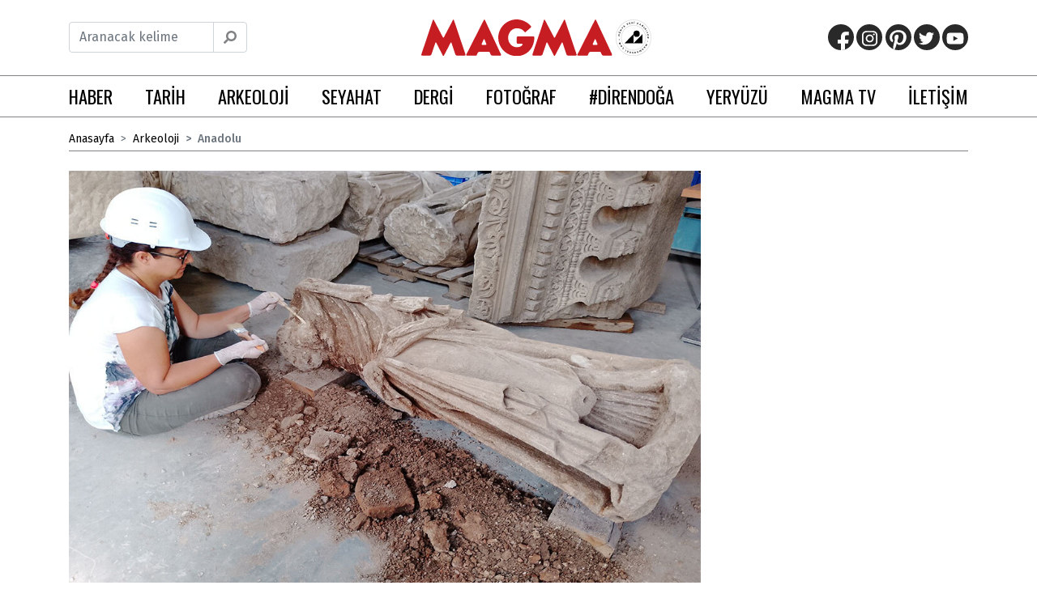

--- FILE ---
content_type: text/html; charset=UTF-8
request_url: https://magmadergisi.com/anadolu-arkeolojisi/stratonikeia-nin-ilham-perisi
body_size: 29267
content:
<!doctype html>
<html lang="tr">
<head>
<meta charset="utf-8">
<meta name="viewport" content="width=device-width, initial-scale=1, shrink-to-fit=no">
<title>Stratonikeia'nın İlham Perisi</title>
<meta name="description" content="Stratonikeia Antik Kenti’ndeki kazılarda 2 bin 175 yıl öncesine tarihlenen “dans eden ilham perisi” heykeli bulundu.">
<meta name="author" content="Magma Dergisi">
<meta property="og:title" content="Stratonikeia'nın İlham Perisi" />
<meta property="og:type" content="article" />
<meta property="og:locale" content="tr_TR" />  
<meta property="og:description" content="Stratonikeia Antik Kenti’ndeki kazılarda 2 bin 175 yıl öncesine tarihlenen “dans eden ilham perisi” heykeli bulundu." />
<meta property="og:url" content="https://www.magmadergisi.com/anadolu-arkeolojisi/stratonikeia-nin-ilham-perisi" />
<meta property="og:site_name" content="Magma Dergisi" />
<meta property="article:publisher" content="https://www.facebook.com/magmadergisi/" />
<meta property="og:image" content="https://www.magmadergisi.com/resimler/stratonikeia-nin-ilham-perisi.jpg" />
<meta property="og:image:width" content="1000" />
<meta property="og:image:height" content="666" />
<meta name="twitter:card" content="summary_large_image" />
<meta name="twitter:description" content="Stratonikeia Antik Kenti’ndeki kazılarda 2 bin 175 yıl öncesine tarihlenen “dans eden ilham perisi” heykeli bulundu." />
<meta name="twitter:title" content="Stratonikeia'nın İlham Perisi" />
<meta name="twitter:site" content="@MagmaDergisi" />
<meta name="twitter:image" content="https://www.magmadergisi.com/resimler/stratonikeia-nin-ilham-perisi.jpg" />
<meta name="twitter:creator" content="@MagmaDergisi" />
<link rel="icon" href="/assets/img/favicon.png">
<link rel="stylesheet" href="https://fonts.googleapis.com/css?family=Fira+Sans:300,400,400i,500,500i,700,700i,900|Oswald:400,500&amp;subset=latin-ext">
<link rel="stylesheet" href="/assets/vendor/bootstrap/dist/css/bootstrap.min.css">
<link rel="stylesheet" href="/assets/vendor/slick/slick.css">
<link rel="stylesheet" href="/assets/magma.css">
<script defer src="/assets/vendor/fontawesome/js/fontawesome-all.js"></script>
<!-- Global site tag (gtag.js) - Google Analytics -->
<script async src="https://www.googletagmanager.com/gtag/js?id=UA-56330871-1"></script>
<script>
window.dataLayer = window.dataLayer || [];
function gtag(){dataLayer.push(arguments);}
gtag('js', new Date());
gtag('config', 'UA-56330871-1');
</script>
<!-- Global site tag (gtag.js) - Google Analytics -->
<!-- Yandex.Metrika counter -->
<script type="text/javascript" >
(function (d, w, c) {
(w[c] = w[c] || []).push(function() {
try {
w.yaCounter49903681 = new Ya.Metrika2({
id:49903681,
clickmap:true,
trackLinks:true,
accurateTrackBounce:true,
webvisor:true
});
} catch(e) { }
});
var n = d.getElementsByTagName("script")[0],
s = d.createElement("script"),
f = function () { n.parentNode.insertBefore(s, n); };
s.type = "text/javascript";
s.async = true;
s.src = "https://mc.yandex.ru/metrika/tag.js";
if (w.opera == "[object Opera]") {
d.addEventListener("DOMContentLoaded", f, false);
} else { f(); }
})(document, window, "yandex_metrika_callbacks2");
</script>
<noscript><div><img src="https://mc.yandex.ru/watch/49903681" style="position:absolute; left:-9999px;" alt="" /></div></noscript>
<!-- / Yandex.Metrika counter -->
</head>
<body class="page-home">
<header class="site-header">
<div id="site-header-main">
<div class="container position-relative">
<div class="d-flex align-items-center justify-content-between">
<div class="d-block d-lg-none">
<button class="navbar-toggler collapsed" type="button" data-toggle="collapse" data-target="#mobile-menu" aria-controls="mobile-menu" aria-expanded="false" title="Menü">
<i class="fas fa-bars"></i>
</button>
</div>
<div class="d-none d-lg-block">
<form class="search-form form-inline" method="get" action="/ara/">
<div class="input-group">
<input type="text" class="form-control" id="search-input" name="a" value="" placeholder="Aranacak kelime" maxlength="50">
<div class="input-group-append">
<button type="submit" class="input-group-text text-muted" title="Ara"><i class="fas fa-search" data-fa-transform="flip-h"></i></button>
</div>
</div>
</form>
</div>
<a class="logo d-flex justify-content-center" href="https://www.magmadergisi.com">
<div class="d-none d-lg-flex">
<img class="mr-1" src="/assets/img/logo-magma-red.svg" alt="Magma">
<img src="/assets/img/logo-magma-icon-black.svg" alt="Dünya seni çağırıyor">
</div>
<div class="d-lg-none">
<img src="/assets/img/logo-magma-white.svg" alt="Magma" width="168" height="32">
</div>
</a>
<nav class="nav nav-social d-none d-lg-flex">
<a href="https://www.facebook.com/magmadergisi" title="Facebook"><i class="fab fa-facebook-f" data-fa-transform="grow-6 down-4 right-2"></i></a>
<a href="https://www.instagram.com/magmadergisi/" title="Instagram"><i class="fab fa-instagram" data-fa-transform="grow-2"></i></a>
<a href="https://www.pinterest.com/magmadergisi/" title="Pinterest"><i class="fab fa-pinterest-p" data-fa-transform="grow-6 down-2"></i></a>
<a href="https://twitter.com/magmadergisi" title="Twitter"><i class="fab fa-twitter"></i></a>
<a href="https://www.youtube.com/user/magmadergisi/" title="YouTube"><i class="fab fa-youtube"></i></a>
</nav>
<div class="d-block d-lg-none">
<button class="navbar-toggler collapsed" type="button" data-toggle="collapse" data-target="#mobile-search" aria-controls="mobile-search" aria-expanded="false" title="Ara">
<i class="fas fa-search"></i>
</button>
</div>
</div>
</div>
</div>
<div id="site-header-fixed" class="d-none d-lg-block">
<div class="container">
<div class="d-flex justify-content-between align-items-center">
<a class="logo mr-5" href="https://www.magmadergisi.com">
<img src="/assets/img/logo-magma-red.svg" alt="Magma" width="105" height="20">
</a>
<ul class="nav flex-grow-1 justify-content-between">
<li class="nav-item">
<a class="nav-link " href="https://www.magmadergisi.com/haber/">HABER</a>			
<div class="mega-menu bg-dark">
<div class="container">
<div class="row justify-content-between py-3">
<div class="content">
<div class="row justify-content-between">
<div class="col-5">
<nav class="nav flex-column">
<a class="nav-item nav-link " href="/sanat-haberleri/">SANAT</a>
<a class="nav-item nav-link " href="/kitap-haberleri/">KİTAP</a>
<a class="nav-item nav-link " href="/muzik-haberleri/">MÜZİK</a>
<a class="nav-item nav-link " href="/bilim-haberleri/">BİLİM</a>
<a class="nav-item nav-link " href="/egitim-haberleri/">EĞİTİM</a>
<a class="nav-item nav-link " href="/teknoloji-haberleri/">TEKNOLOJİ</a>
<a class="nav-item nav-link " href="/surdurulebilir-haberleri/">SÜRDÜRÜLEBİLİR</a>
<a class="nav-item nav-link " href="/doga/">DOĞA</a>
<a class="nav-item nav-link " href="/yasam-haberleri/">YAŞAM</a>
<a class="nav-item nav-link " href="/magma-haberleri/">MAGMA'DAN</a>
<a class="nav-item nav-link " href="/haber-video/">VİDEO</a>
</nav>
</div>
</div>
</div>
</div>
</div>
</div>
</li>
<li class="nav-item">
<a class="nav-link " href="https://www.magmadergisi.com/tarih/">TARİH</a>			
<div class="mega-menu bg-dark">
<div class="container">
<div class="row justify-content-between py-3">
<div class="content">
<div class="row justify-content-between">
<div class="col-5">
<nav class="nav flex-column">
<a class="nav-item nav-link " href="/dunya-tarihi/">DÜNYA</a>
<a class="nav-item nav-link " href="/turkiye-tarihi/">TÜRKİYE</a>
<a class="nav-item nav-link " href="/tarih-video/">VİDEO</a>
</nav>
</div>
</div>
</div>
</div>
</div>
</div>
</li>
<li class="nav-item">
<a class="nav-link " href="https://www.magmadergisi.com/arkeoloji/">ARKEOLOJİ</a>			
<div class="mega-menu bg-dark">
<div class="container">
<div class="row justify-content-between py-3">
<div class="content">
<div class="row justify-content-between">
<div class="col-5">
<nav class="nav flex-column">
<a class="nav-item nav-link " href="/dunya-arkeolojisi/">DÜNYA</a>
<a class="nav-item nav-link " href="/anadolu-arkeolojisi/">ANADOLU</a>
<a class="nav-item nav-link " href="/arkeoloji-video/">VİDEO</a>
</nav>
</div>
</div>
</div>
</div>
</div>
</div>
</li>
<li class="nav-item">
<a class="nav-link " href="https://www.magmadergisi.com/seyahat/">SEYAHAT</a>			
<div class="mega-menu bg-dark">
<div class="container">
<div class="row justify-content-between py-3">
<div class="content">
<div class="row justify-content-between">
<div class="col-5">
<nav class="nav flex-column">
<a class="nav-item nav-link " href="/seyahat-rotalari/">ROTALAR</a>
<a class="nav-item nav-link " href="/seyahat-onerileri/">ÖNERİLER</a>
<a class="nav-item nav-link " href="/seyahat-rehberleri/">REHBERLER</a>
<a class="nav-item nav-link " href="/seyahat-kesifleri/">KEŞİF</a>
<a class="nav-item nav-link " href="/seyahat-video/">VİDEO</a>
</nav>
</div>
</div>
</div>
</div>
</div>
</div>
</li>
<li class="nav-item">
<a class="nav-link " href="https://www.magmadergisi.com/dergi/">DERGİ</a>			
<div class="mega-menu bg-dark">
<div class="container">
<div class="row justify-content-between py-3">
<div class="content">
<div class="row justify-content-between">
<div class="col-5">
<nav class="nav flex-column">
<a class="nav-item nav-link " href="/magma-da-bu-ay/">MAGMA&#39;DA BU AY</a>
<a class="nav-item nav-link " href="/baykus/">BAYKUŞ</a>
<a class="nav-item nav-link " href="/gecename/">GECENAME</a>
<a class="nav-item nav-link " href="/dergi-video/">VİDEO</a>
</nav>
</div>
</div>
</div>
</div>
</div>
</div>
</li>
<li class="nav-item">
<a class="nav-link " href="https://www.magmadergisi.com/fotograf/">FOTOĞRAF</a>			
<div class="mega-menu bg-dark">
<div class="container">
<div class="row justify-content-between py-3">
<div class="content">
<div class="row justify-content-between">
<div class="col-5">
<nav class="nav flex-column">
<a class="nav-item nav-link " href="/gunun-magmasi/">GÜNÜN MAGMA&#39;SI</a>
<a class="nav-item nav-link " href="/fotograf-galerisi/">FOTO GALERİ</a>
<a class="nav-item nav-link " href="/eski-fotograflar/">ESKİ FOTOĞRAFLAR</a>
<a class="nav-item nav-link " href="/magmacinin-objektifinden/">MAGMACININ OBJEKTİFİNDEN</a>
<a class="nav-item nav-link " href="/fotograf-video/">VİDEO</a>
</nav>
</div>
</div>
</div>
</div>
</div>
</div>
</li>
<li class="nav-item">
<a class="nav-link " href="https://www.magmadergisi.com/direndoga/">#DİRENDOĞA</a>			
<div class="mega-menu bg-dark">
<div class="container">
<div class="row justify-content-between py-3">
<div class="content">
<div class="row justify-content-between">
<div class="col-5">
<nav class="nav flex-column">
<a class="nav-item nav-link " href="/direndoga-dunya/">DÜNYA</a>
<a class="nav-item nav-link " href="/direndoga-turkiye/">TÜRKİYE</a>
<a class="nav-item nav-link " href="/direndoga-video/">VİDEO</a>
</nav>
</div>
</div>
</div>
</div>
</div>
</div>
</li>
<li class="nav-item">
<a class="nav-link " href="https://www.magmadergisi.com/yeryuzu/">YERYÜZÜ</a>			
<div class="mega-menu bg-dark">
<div class="container">
<div class="row justify-content-between py-3">
<div class="content">
<div class="row justify-content-between">
<div class="col-5">
<nav class="nav flex-column">
<a class="nav-item nav-link " href="/sorumlu-kurumlar-rehberi/">SORUMLU KURUMLAR REHBERİ</a>
<a class="nav-item nav-link " href="/surdurulebilirlik/">SÜRDÜRÜLEBİLİRLİK</a>
</nav>
</div>
</div>
</div>
</div>
</div>
</div>
</li>
<li class="nav-item"><a class="nav-link class="ust"" href="https://www.youtube.com/user/magmadergisi/">MAGMA TV</a></li>
<li class="nav-item"><a class="nav-link class="ust"" href="/iletisim/">İLETİŞİM</a></li>
</ul>
<a class="search-button text-muted ml-5" href="#"><i class="fas fa-search"></i></a>
</div>
</div>
</div>
<div id="mobile-search" class="bg-white collapse">
<div class="container">
<form class="py-3" method="get" action="/ara/">
<div class="input-group">
<input type="text" class="form-control" name="a" value="" placeholder="Aranacak kelime" maxlength="50">
<div class="input-group-append">
<button type="submit" class="input-group-text" title="Ara">Ara</button>
</div>
</div>
</form>
</div>
</div>
<div id="mobile-menu" class="bg-white collapse">
<div class="container">
<ul class="nav flex-column">
<li class="nav-item">
<a class="nav-link " href="https://www.magmadergisi.com/haber/">HABER</a>
<button class="navbar-toggler collapsed" type="button" data-toggle="collapse" 
data-target="#mobile-menu-haber" aria-controls="mobile-menu-haber" aria-expanded="false">
<i class="fas fa-plus"></i>
</button>			
<div id="mobile-menu-haber" class="collapse">
<ul class="nav flex-column">
<li class="nav-item"><a class="nav-link " href="/sanat-haberleri/">SANAT</a></li>
<li class="nav-item"><a class="nav-link " href="/kitap-haberleri/">KİTAP</a></li>
<li class="nav-item"><a class="nav-link " href="/muzik-haberleri/">MÜZİK</a></li>
<li class="nav-item"><a class="nav-link " href="/bilim-haberleri/">BİLİM</a></li>
<li class="nav-item"><a class="nav-link " href="/egitim-haberleri/">EĞİTİM</a></li>
<li class="nav-item"><a class="nav-link " href="/teknoloji-haberleri/">TEKNOLOJİ</a></li>
<li class="nav-item"><a class="nav-link " href="/surdurulebilir-haberleri/">SÜRDÜRÜLEBİLİR</a></li>
<li class="nav-item"><a class="nav-link " href="/doga/">DOĞA</a></li>
<li class="nav-item"><a class="nav-link " href="/yasam-haberleri/">YAŞAM</a></li>
<li class="nav-item"><a class="nav-link " href="/magma-haberleri/">MAGMA'DAN</a></li>
<li class="nav-item"><a class="nav-link " href="/haber-video/">VİDEO</a></li>
</ul>
</div>
</li>
<li class="nav-item">
<a class="nav-link " href="https://www.magmadergisi.com/tarih/">TARİH</a>
<button class="navbar-toggler collapsed" type="button" data-toggle="collapse" 
data-target="#mobile-menu-tarih" aria-controls="mobile-menu-tarih" aria-expanded="false">
<i class="fas fa-plus"></i>
</button>			
<div id="mobile-menu-tarih" class="collapse">
<ul class="nav flex-column">
<li class="nav-item"><a class="nav-link " href="/dunya-tarihi/">DÜNYA</a></li>
<li class="nav-item"><a class="nav-link " href="/turkiye-tarihi/">TÜRKİYE</a></li>
<li class="nav-item"><a class="nav-link " href="/tarih-video/">VİDEO</a></li>
</ul>
</div>
</li>
<li class="nav-item">
<a class="nav-link " href="https://www.magmadergisi.com/arkeoloji/">ARKEOLOJİ</a>
<button class="navbar-toggler collapsed" type="button" data-toggle="collapse" 
data-target="#mobile-menu-arkeoloji" aria-controls="mobile-menu-arkeoloji" aria-expanded="false">
<i class="fas fa-plus"></i>
</button>			
<div id="mobile-menu-arkeoloji" class="collapse">
<ul class="nav flex-column">
<li class="nav-item"><a class="nav-link " href="/dunya-arkeolojisi/">DÜNYA</a></li>
<li class="nav-item"><a class="nav-link " href="/anadolu-arkeolojisi/">ANADOLU</a></li>
<li class="nav-item"><a class="nav-link " href="/arkeoloji-video/">VİDEO</a></li>
</ul>
</div>
</li>
<li class="nav-item">
<a class="nav-link " href="https://www.magmadergisi.com/seyahat/">SEYAHAT</a>
<button class="navbar-toggler collapsed" type="button" data-toggle="collapse" 
data-target="#mobile-menu-seyahat" aria-controls="mobile-menu-seyahat" aria-expanded="false">
<i class="fas fa-plus"></i>
</button>			
<div id="mobile-menu-seyahat" class="collapse">
<ul class="nav flex-column">
<li class="nav-item"><a class="nav-link " href="/seyahat-rotalari/">ROTALAR</a></li>
<li class="nav-item"><a class="nav-link " href="/seyahat-onerileri/">ÖNERİLER</a></li>
<li class="nav-item"><a class="nav-link " href="/seyahat-rehberleri/">REHBERLER</a></li>
<li class="nav-item"><a class="nav-link " href="/seyahat-kesifleri/">KEŞİF</a></li>
<li class="nav-item"><a class="nav-link " href="/seyahat-video/">VİDEO</a></li>
</ul>
</div>
</li>
<li class="nav-item">
<a class="nav-link " href="https://www.magmadergisi.com/dergi/">DERGİ</a>
<button class="navbar-toggler collapsed" type="button" data-toggle="collapse" 
data-target="#mobile-menu-dergi" aria-controls="mobile-menu-dergi" aria-expanded="false">
<i class="fas fa-plus"></i>
</button>			
<div id="mobile-menu-dergi" class="collapse">
<ul class="nav flex-column">
<li class="nav-item"><a class="nav-link " href="/magma-da-bu-ay/">MAGMA&#39;DA BU AY</a></li>
<li class="nav-item"><a class="nav-link " href="/baykus/">BAYKUŞ</a></li>
<li class="nav-item"><a class="nav-link " href="/gecename/">GECENAME</a></li>
<li class="nav-item"><a class="nav-link " href="/dergi-video/">VİDEO</a></li>
</ul>
</div>
</li>
<li class="nav-item">
<a class="nav-link " href="https://www.magmadergisi.com/fotograf/">FOTOĞRAF</a>
<button class="navbar-toggler collapsed" type="button" data-toggle="collapse" 
data-target="#mobile-menu-fotograf" aria-controls="mobile-menu-fotograf" aria-expanded="false">
<i class="fas fa-plus"></i>
</button>			
<div id="mobile-menu-fotograf" class="collapse">
<ul class="nav flex-column">
<li class="nav-item"><a class="nav-link " href="/gunun-magmasi/">GÜNÜN MAGMA&#39;SI</a></li>
<li class="nav-item"><a class="nav-link " href="/fotograf-galerisi/">FOTO GALERİ</a></li>
<li class="nav-item"><a class="nav-link " href="/eski-fotograflar/">ESKİ FOTOĞRAFLAR</a></li>
<li class="nav-item"><a class="nav-link " href="/magmacinin-objektifinden/">MAGMACININ OBJEKTİFİNDEN</a></li>
<li class="nav-item"><a class="nav-link " href="/fotograf-video/">VİDEO</a></li>
</ul>
</div>
</li>
<li class="nav-item">
<a class="nav-link " href="https://www.magmadergisi.com/direndoga/">#DİRENDOĞA</a>
<button class="navbar-toggler collapsed" type="button" data-toggle="collapse" 
data-target="#mobile-menu-direndoga" aria-controls="mobile-menu-direndoga" aria-expanded="false">
<i class="fas fa-plus"></i>
</button>			
<div id="mobile-menu-direndoga" class="collapse">
<ul class="nav flex-column">
<li class="nav-item"><a class="nav-link " href="/direndoga-dunya/">DÜNYA</a></li>
<li class="nav-item"><a class="nav-link " href="/direndoga-turkiye/">TÜRKİYE</a></li>
<li class="nav-item"><a class="nav-link " href="/direndoga-video/">VİDEO</a></li>
</ul>
</div>
</li>
<li class="nav-item">
<a class="nav-link " href="https://www.magmadergisi.com/yeryuzu/">YERYÜZÜ</a>
<button class="navbar-toggler collapsed" type="button" data-toggle="collapse" 
data-target="#mobile-menu-yeryuzu" aria-controls="mobile-menu-yeryuzu" aria-expanded="false">
<i class="fas fa-plus"></i>
</button>			
<div id="mobile-menu-yeryuzu" class="collapse">
<ul class="nav flex-column">
<li class="nav-item"><a class="nav-link " href="/sorumlu-kurumlar-rehberi/">SORUMLU KURUMLAR REHBERİ</a></li>
<li class="nav-item"><a class="nav-link " href="/surdurulebilirlik/">SÜRDÜRÜLEBİLİRLİK</a></li>
</ul>
</div>
</li>
<li class="nav-item"><a class="nav-link class="ust"" href="https://www.youtube.com/user/magmadergisi/">MAGMA TV</a></li>
<li class="nav-item"><a class="nav-link class="ust"" href="/iletisim/">İLETİŞİM</a></li>
</ul>
</div>
</div>
</header>
<main class="site-content py-3">
<div class="container mb-4">
<nav class="d-none d-sm-block" aria-label="breadcrumb">
	<ol class="breadcrumb small">
<li class="breadcrumb-item"><a href="https://www.magmadergisi.com">Anasayfa</a></li>
<li class="breadcrumb-item"><a href="/arkeoloji/">Arkeoloji</a></li>
<li class="breadcrumb-item active" aria-current="page">Anadolu</li>
</ol>
</nav>
</div>
<div class="container">
<div class="row justify-content-between">
<div class="content">
<header class="article-header mb-4">
	<div class="mb-5">
<div class="carousel carousel-gallery mb-2">
<div class="carousel-inner" id="carousel-gallery-1" data-carousel-nav="#carousel-thumbs-1">
<div class="carousel-item">
<figure class="figure d-block m-0">
<img class="figure-img img-fluid mb-0" src="/resimler/stratonikeia-nin-ilham-perisi.jpg" alt="Stratonikeia'nın İlham Perisi">
<figcaption class="figure-caption bg-dark px-3 py-2"></figcaption>
</figure>
</div>
</div>
</div>
</div>	
<h1 class="mb-4">Stratonikeia'nın İlham Perisi</h1>
	<p class="lead mb-4">Stratonikeia Antik Kenti’ndeki kazılarda 2 bin 175 yıl öncesine tarihlenen “dans eden ilham perisi” heykeli bulundu.</p>
	<ul class="list-unstyled small mb-4">
<li><i class="fas fa-camera fa-fw mr-1"></i><strong>Fotoğraflar: </strong>Kültür ve Turizm Bakanlığı</li>
<li><i class="fas fa-calendar fa-fw mr-1"></i><time datetime="2023-12-07">07 Aral&#305;k 2023</time></li>
	</ul>
</header>
<div class="article-body mb-4">
<p>Kültür ve Turizm Bakanlığı tarafından yapılan açıklamaya göre, Stratonikeia kazılarında gün yüzüne çıkan dans eden musa heykeli, Roma Dönemi'nde kopyaları yapılan bir eserin Helenistik Dönem’e ait tek orijinali olma özelliğini taşıyor.</p><p>İlham Perileri, Yunan mitolojisinde edebiyatın, bilimin ve sanatın koruyucu tanrıçaları olarak biliniyor. Türkçeye musalar veya müzler olarak çevrilen bu güzel ve becerikli ilham perileri Yunanca mousa, Latince muşa olarak isimlendiriliyor. Musalar dokuz tanrıçaydı, Olympus'ta yaşıyorlardı ve ebeveynleri tanrı Zeus ve Mnemosyn'di. Önce Yunanlılar, sonra Romalılar için bilgi ve ilham kaynakları oldular.</p><p>MÖ 2’nci yüzyılın meşhur heykeltıraşlarından Philiskos’un yaptığı bilinen dans eden musanın Anadolu ve Yunanistan gibi dünyanın farklı bölgelerinde sadece Roma Dönemi kopyaları biliniyordu. Stratonikeia Antik Kenti’nde bulunan heykel ise heykeltıraşın Helenistik Dönem'e ait tek orijinal çalışması olarak Roma Dönemi kopyasından ayrılıyor. Eserin Hellenistik Dönem'in ünlü heykeltıraşı Philiskos'un Stratonikeia'da çalışmış olduğunu göstermiş olması da arkeologlar için ayrıca önem taşıyor.</p><p><br></p><img alt="Stratonikeia&#39;n&#x131;n &#x130;lham Perisi 1" src="/resimler/yazilar/stratonikeia-nin-ilham-perisi-vn8zcie9.jpg" style="max-width:95%; height:auto;"><p>Stratonikeia Antik Kenti, Muğla'nın Yatağan İlçesi'nin 6-7 km. batısındaki Yatağan-Milas karayolu üzerinde Eskihisar köyü sınırları içinde yer alıyor.&nbsp;Stratonikeia Antik Kenti’ndeki Roma Hamamı’nın havuzlu soğukluk bölümünde (Frigidarium) yapılan çalışmalarda kaidesiyle birlikte ortaya çıkan heykelin başı ve kolları ise henüz bulunamadı. Daha önce Rodos'ta olduğu gibi Perge Antik Kenti’ndeki Roma Hamamı'nda da bu heykelin kopyası bulunmuştu.</p><p><br></p><p>Heykel çalışmaların ardından Muğla Müzesi’nde sergilenecek.</p><p><br></p><img alt="Stratonikeia&#39;n&#x131;n &#x130;lham Perisi 2" src="/resimler/yazilar/stratonikeia-nin-ilham-perisi-fmqyqem8.jpg" style="max-width:95%; height:auto;"><p><br></p>
<!-- Addthis share inline -->
<div class="addthis_inline_share_toolbox"></div>
<!-- Addthis share inline -->
</div>
<div class="mb-4">
 <hr>
 <div class="row">
<article class="col">
	<div class="row gutter-1">
<a class="col-12 col-xl-4 mb-2" href="/anadolu-arkeolojisi/cumhuriyetin-100-yilina-en-anlamli-armagan"><img class="img-fluid" src="/resimler/thumbs/cumhuriyetin-100-yilina-en-anlamli-armagan-1.jpg" alt="Cumhuriyetin 100. Yılına En Anlamlı Armağan"></a>
<div class="col-12 col-xl-8">
<h6><a class="link text-uppercase" href="/anadolu-arkeolojisi/cumhuriyetin-100-yilina-en-anlamli-armagan">Önceki</a></h6>
<small class="d-block text-muted mb-1">Anadolu</small>
<h6 class="mb-0"><a href="/anadolu-arkeolojisi/cumhuriyetin-100-yilina-en-anlamli-armagan">Cumhuriyetin 100. Yılına En Anlamlı Armağan</a></h6>
</div>
	</div>
</article>
<article class="col">
	<div class="row flex-row-reverse text-right gutter-1">
<a class="col-12 col-xl-4 mb-2" href="/anadolu-arkeolojisi/41-tarihi-eser-daha-turkiye-ye-iade-edildi"><img class="img-fluid" src="/resimler/thumbs/41-tarihi-eser-daha-turkiye-ye-iade-edildi-1.jpg" alt="41 Tarihi Eser Daha Türkiye'ye İade Edildi"></a>
<div class="col-12 col-xl-8">
<h6><a class="link text-uppercase" href="/anadolu-arkeolojisi/41-tarihi-eser-daha-turkiye-ye-iade-edildi">Sonraki</a></h6>
<small class="d-block text-muted mb-1">Anadolu</small>
<h6 class="mb-0"><a href="/anadolu-arkeolojisi/41-tarihi-eser-daha-turkiye-ye-iade-edildi">41 Tarihi Eser Daha Türkiye'ye İade Edildi</a></h6>
</div>
	</div>
</article>
</div>
</div>
</div>
<aside class="sidebar">
<div class="d-none d-lg-block mb-4">
<iframe src="//www.facebook.com/plugins/likebox.php?href=https%3A%2F%2Fwww.facebook.com%2FMagmaDergisi&amp;height=558&amp;colorscheme=light&amp;show_faces=true&amp;header=false&amp;stream=true&amp;show_border=false&amp;appId=1495406177375158" scrolling="yes" frameborder="0" style="border:none; overflow:hidden; width:100%; height:558px;" allowTransparency="true"></iframe>
</div>
<!--
<div class="d-none d-lg-block mb-4">
<hr>
<div style="max-width: 100% !important; max-height:450px; overflow-y:scroll;">
<a class="twitter-timeline" href="https://twitter.com/MagmaDergisi?ref_src=twsrc%5Etfw" data-tweet-limit="3">>Tweets by MagmaDergisi</a> <script async src="https://platform.twitter.com/widgets.js" charset="utf-8"></script>
</div>
-->
</div>
</aside>
</div>
	</div>
</main>
<footer class="site-footer">
<div class="first d-none d-md-block bg-dark">
<div class="container">
<div class="d-flex justify-content-between">
<div class="logo d-none d-lg-block mr-5">
<a class="d-flex align-items-center h-100" href="https://www.magmadergisi.com">
<img class="mr-1" src="/assets/img/logo-magma-white.svg" alt="Magma" width="157" height="30">
<img src="/assets/img/logo-magma-icon-white.svg" alt="" width="30" height="30">
</a>
</div>
<nav class="nav flex-grow-1 justify-content-between">
<a class="nav-item nav-link" href="/haber/">Haber</a>
<a class="nav-item nav-link" href="/tarih/">Tarih</a>
<a class="nav-item nav-link" href="/arkeoloji/">Arkeoloji</a>
<a class="nav-item nav-link" href="/seyahat/">Seyahat</a>
<a class="nav-item nav-link" href="/dergi/">Dergi</a>
<a class="nav-item nav-link" href="/fotograf/">Fotoğraf</a>
<a class="nav-item nav-link" href="/direndoga/">#direndoğa</a>
<a class="nav-item nav-link" href="/yazarlar/">Yazarlar</a>
<a class="nav-item nav-link" href="https://www.youtube.com/user/magmadergisi/">Magma TV</a>
</nav>
</div>
</div>
</div>
<div class="second d-none d-md-block bg-primary">
<div class="container">
<div class="d-flex justify-content-between align-items-center">
<nav class="nav nav-spaced">
<a class="nav-item nav-link" href="/iletisim/">İletişim</a>
<a class="nav-item nav-link" href="#">Abone Ol</a>
</nav>
<div class="newsletter-signup d-none d-xl-block">
<form class="form-inline">
<div class="form-group mr-1">
<label class="font-italic font-weight-bold text-uppercase mr-2" for="newsletter-input">E-bülten</label>
<input type="email" class="form-control" id="newsletter-input" placeholder="E-posta adresinizi girin">
</div>
<button type="submit" class="btn bg-dark" title="Kaydol"><i class="fas fa-paper-plane"></i></button>
</form>
</div>
<nav class="nav nav-social">
<a href="https://www.facebook.com/magmadergisi" title="Facebook"><i class="fab fa-facebook-f" data-fa-transform="grow-6 down-4 right-2"></i></a>
<a href="https://www.instagram.com/magmadergisi/" title="Instagram"><i class="fab fa-instagram" data-fa-transform="grow-2"></i></a>
<a href="https://www.pinterest.com/magmadergisi/" title="Pinterest"><i class="fab fa-pinterest-p" data-fa-transform="grow-6 down-2"></i></a>
<a href="https://twitter.com/magmadergisi" title="Twitter"><i class="fab fa-twitter"></i></a>
<a href="https://www.youtube.com/user/magmadergisi/" title="YouTube"><i class="fab fa-youtube"></i></a>
</nav>
</div>
</div>
</div>
<div class="credits py-3">
<div class="container">
<hr class="d-block d-md-none">
<div class="row align-items-center">
<div class="col-auto mr-auto">
<a class="d-inline-block" href="https://www.limonhost.net">
<img src="/assets/img/logo-limonhost.png" alt="LimonHost" width="120" height="24">
</a>
<p class="mb-0"><small>Web hosting destekçimiz</small></p>
</div>
<div class="col-auto">
<small class="d-none d-md-block">Copyright Evliya Çelebi Yayıncılık A.Ş.</small>
</div>
<div class="col-auto">
<a href="http://www.evliyacelebi.co"><img src="/assets/img/logo-evliya-celebi.png" width="106" height="42" alt="Evliya Çelebi Kitapları"></a>
</div>
</div>
</div>
</div>
</footer>
<script src="/assets/vendor/jquery/jquery-3.3.1.min.js"></script>
<script src="/assets/vendor/popper/popper.min.js"></script>
<script src="/assets/vendor/bootstrap/dist/js/bootstrap.min.js"></script>
<script src="/assets/vendor/slick/slick.min.js"></script>
<script src="/assets/magma.js"></script>
<!-- Statcounter code -->
<script type="text/javascript">
var sc_project=11713925; 
var sc_invisible=1; 
var sc_security="ead667e1"; 
</script>
<script type="text/javascript" src="https://www.statcounter.com/counter/counter.js" async></script>
<noscript><div class="statcounter"><a title="Web Analytics - StatCounter" 
href="http://statcounter.com/" target="_blank"><img class="statcounter"
src="//c.statcounter.com/11713925/0/ead667e1/1/" alt="Web
Analytics - StatCounter"></a></div></noscript>
<!-- End of Statcounter Code -->
<!-- Addthis -->
<script type="text/javascript" src="//s7.addthis.com/js/300/addthis_widget.js#pubid=ra-5c21f7d28793db3a"></script>
<!-- Addthis -->
</body>
</html>

--- FILE ---
content_type: text/css
request_url: https://magmadergisi.com/assets/magma.css
body_size: 14696
content:
.h1{font-size:2.5rem}@media (min-width: 576px){.h1-sm{font-size:2.5rem}}@media (min-width: 768px){.h1-md{font-size:2.5rem}}@media (min-width: 992px){.h1-lg{font-size:2.5rem}}@media (min-width: 1200px){.h1-xl{font-size:2.5rem}}.h2{font-size:2rem}@media (min-width: 576px){.h2-sm{font-size:2rem}}@media (min-width: 768px){.h2-md{font-size:2rem}}@media (min-width: 992px){.h2-lg{font-size:2rem}}@media (min-width: 1200px){.h2-xl{font-size:2rem}}.h3{font-size:1.75rem}@media (min-width: 576px){.h3-sm{font-size:1.75rem}}@media (min-width: 768px){.h3-md{font-size:1.75rem}}@media (min-width: 992px){.h3-lg{font-size:1.75rem}}@media (min-width: 1200px){.h3-xl{font-size:1.75rem}}.h4{font-size:1.5rem}@media (min-width: 576px){.h4-sm{font-size:1.5rem}}@media (min-width: 768px){.h4-md{font-size:1.5rem}}@media (min-width: 992px){.h4-lg{font-size:1.5rem}}@media (min-width: 1200px){.h4-xl{font-size:1.5rem}}.h5{font-size:1.25rem}@media (min-width: 576px){.h5-sm{font-size:1.25rem}}@media (min-width: 768px){.h5-md{font-size:1.25rem}}@media (min-width: 992px){.h5-lg{font-size:1.25rem}}@media (min-width: 1200px){.h5-xl{font-size:1.25rem}}.h6{font-size:1rem}@media (min-width: 576px){.h6-sm{font-size:1rem}}@media (min-width: 768px){.h6-md{font-size:1rem}}@media (min-width: 992px){.h6-lg{font-size:1rem}}@media (min-width: 1200px){.h6-xl{font-size:1rem}}.small{font-size:87.5%}.blockquote{margin-bottom:1.5rem;padding-left:2.25rem;padding-top:0.5rem;position:relative}.blockquote::before{content:"\201c";color:#29292a;font-size:5rem;line-height:1;position:absolute;top:0;left:-0.2rem}.breadcrumb{background-color:transparent;border-bottom:1px solid #808285;border-radius:0;padding:0 0 .25rem 0}.breadcrumb-item.active{font-weight:500}.breadcrumb-item+.breadcrumb-item::before{content:">"}.carousel-caption{text-align:left}.carousel-caption-position-absolute .carousel-caption{top:30px;right:auto;bottom:auto;left:0}.carousel-caption-position-absolute .carousel-caption.bg-dark{background-color:rgba(41,41,42,0.7) !important;color:white}.carousel-caption-position-absolute .carousel-caption.bg-light{background-color:rgba(230,231,232,0.7) !important;color:black}.carousel-caption-position-static .carousel-caption{position:static}.carousel-caption-position-static .carousel-control-next,.carousel-caption-position-static .carousel-control-prev{bottom:18%;width:10%}.carousel-control-next,.carousel-control-prev{min-width:40px;max-width:100px}.carousel-control-next.slick-disabled,.carousel-control-prev.slick-disabled{opacity:0.1}@media (max-width: 575.98px){.carousel-control-next,.carousel-control-prev{display:none !important}}.carousel-control-next-icon,.carousel-control-prev-icon{width:40px;height:40px}@media (min-width: 992px){.carousel-controls-outside .carousel-control-next,.carousel-controls-outside .carousel-control-prev{color:black;bottom:0}.carousel-controls-outside .carousel-control-next:hover,.carousel-controls-outside .carousel-control-prev:hover{color:black}.carousel-controls-outside .carousel-control-next{right:-100px}.carousel-controls-outside .carousel-control-prev{left:-100px}}.carousel-gallery .carousel-item{cursor:grab}.carousel-gallery .carousel-item:active{cursor:grabbing}.carousel-gallery+.carousel-thumbs .carousel-control-prev,.carousel-gallery+.carousel-thumbs .carousel-control-next{font-size:0.5rem;opacity:1;width:40px}@media (max-width: 575.98px){.carousel-gallery+.carousel-thumbs .carousel-control-prev,.carousel-gallery+.carousel-thumbs .carousel-control-next{display:flex !important;font-size:0.25rem}}.carousel-gallery+.carousel-thumbs .carousel-inner{padding-left:44px;padding-right:44px}.carousel-gallery+.carousel-thumbs .carousel-item{margin-left:0.25rem;margin-right:0.25rem}.carousel-gallery+.carousel-thumbs .slick-list{margin-left:0;margin-right:0}.carousel-thumbs .carousel-item{margin-left:0.5rem;margin-right:0.5rem;opacity:1}.carousel-thumbs .carousel-item.slick-current{opacity:0.5}.carousel-thumbs .slick-arrow.slick-hidden{cursor:not-allowed;display:flex}.carousel-thumbs .slick-list{margin-left:-0.5rem;margin-right:-0.5rem}.slick-slide img{min-width:100%}.input-group .form-control:focus{border-color:none;box-shadow:none}.input-group-focus{border-radius:.25rem;box-shadow:inset 0 1px 1px rgba(0,0,0,0.075),0 0 0 .2rem rgba(0,123,255,0.25);transition:border-color 0.15s ease-in-out,box-shadow 0.15s ease-in-out}.input-group-focus .form-control,.input-group-focus .input-group-append>*{border-color:#80bdff}.input-group-text{background-color:#fff;cursor:pointer}.nav-link{font-family:"Oswald",-apple-system,BlinkMacSystemFont,"Segoe UI",Roboto,"Helvetica Neue",Arial,sans-serif,"Apple Color Emoji","Segoe UI Emoji","Segoe UI Symbol";line-height:50px;padding:0;position:relative;text-transform:uppercase}.nav-link.active{font-weight:500}.nav.flex-column .nav-link{border-bottom:1px solid #808285;font-size:1.2rem;line-height:2}.nav-spaced .nav-item:not(:last-of-type){margin-right:1.2rem}.overlay{position:absolute;top:0;right:0;bottom:0;left:0}.overlay-icon{background:no-repeat center/25%;pointer-events:none}.overlay-icon.icon-play-circle{background-image:url(img/icons/play-circle.svg)}.overlay-icon-small{background-size:10%}.overlay-text{background-color:rgba(0,0,0,0.5);color:white;overflow:hidden;padding:2rem;text-align:center;transition:background 0.3s}.overlay-text:hover{background-color:rgba(0,0,0,0.75)}.nav-pagination{border-bottom:1px solid #008acd}.page-link{border:none;color:#008acd;font-weight:300}.page-link:hover{background-color:transparent;color:#00689a}.page-item.active .page-link{background-color:transparent;color:#008acd;font-weight:500}.img-none{background:url(img/logo-magma-icon-black.svg) no-repeat center/50%,#e6e7e8;padding:0;width:100%}.img-none.ratio-16by9{padding-top:56.25%}.img-none.ratio-4by3{padding-top:75%}.img-none.ratio-3by2{padding-top:66.6666666667%}.nav-social a{background:#29292a;border-radius:50%;color:white;display:inline-block;font-size:1.2rem;line-height:2.2rem;margin-left:0.2rem;overflow:hidden;text-align:center;transition:all 0.2s;width:2rem;height:2rem}.nav-social a:hover{background-color:#c61d23;color:white}.bg-light{background-color:#e6e7e8 !important}a.bg-light:hover,a.bg-light:focus,button.bg-light:hover,button.bg-light:focus{background-color:#cbced0 !important}.bg-gray{background-color:#58595b !important}a.bg-gray:hover,a.bg-gray:focus,button.bg-gray:hover,button.bg-gray:focus{background-color:#3f4041 !important}.bg-dark{background-color:#29292a !important}a.bg-dark:hover,a.bg-dark:focus,button.bg-dark:hover,button.bg-dark:focus{background-color:#101010 !important}.bg-primary{background-color:#c61d23 !important}a.bg-primary:hover,a.bg-primary:focus,button.bg-primary:hover,button.bg-primary:focus{background-color:#9a161b !important}.bg-gray,.bg-dark,.bg-primary{color:white}.bg-gray a,.bg-dark a,.bg-primary a{color:white}.bg-gray a:hover,.bg-dark a:hover,.bg-primary a:hover{color:#e6e7e8}.bg-gray p,.bg-dark p,.bg-primary p{color:#e6e7e8}.bg-gray .text-muted,.bg-dark .text-muted,.bg-primary .text-muted{color:#d1d3d4 !important}.bg-image{background-repeat:no-repeat;background-position:center;background-size:cover}.border{border:1px solid #808285 !important}.border-x{border-right:1px solid #808285 !important;border-left:1px solid #808285 !important}.border-y{border-top:1px solid #808285 !important;border-bottom:1px solid #808285 !important}.border-top{border-top:1px solid #808285 !important}.border-right{border-right:1px solid #808285 !important}.border-bottom{border-bottom:1px solid #808285 !important}.border-left{border-left:1px solid #808285 !important}.flex-grow-1{flex-grow:1}.gutter-0{margin-right:0;margin-left:0}.gutter-0>.col,.gutter-0>[class*="col-"]{padding-right:0;padding-left:0}.gutter-1{margin-right:-0.25rem;margin-left:-0.25rem}.gutter-1>.col,.gutter-1>[class*="col-"]{padding-right:.25rem;padding-left:.25rem}.gutter-2{margin-right:-0.5rem;margin-left:-0.5rem}.gutter-2>.col,.gutter-2>[class*="col-"]{padding-right:.5rem;padding-left:.5rem}.gutter-3{margin-right:-1rem;margin-left:-1rem}.gutter-3>.col,.gutter-3>[class*="col-"]{padding-right:1rem;padding-left:1rem}.gutter-4{margin-right:-1.5rem;margin-left:-1.5rem}.gutter-4>.col,.gutter-4>[class*="col-"]{padding-right:1.5rem;padding-left:1.5rem}.gutter-5{margin-right:-3rem;margin-left:-3rem}.gutter-5>.col,.gutter-5>[class*="col-"]{padding-right:3rem;padding-left:3rem}.w-10{width:10% !important}.mw-10{max-width:10% !important}.w-20{width:20% !important}.mw-20{max-width:20% !important}.w-30{width:30% !important}.mw-30{max-width:30% !important}.w-40{width:40% !important}.mw-40{max-width:40% !important}.w-50{width:50% !important}.mw-50{max-width:50% !important}.w-60{width:60% !important}.mw-60{max-width:60% !important}.w-70{width:70% !important}.mw-70{max-width:70% !important}.w-80{width:80% !important}.mw-80{max-width:80% !important}.w-90{width:90% !important}.mw-90{max-width:90% !important}.w-100{width:100% !important}.mw-100{max-width:100% !important}.h-10{height:10% !important}.mh-10{max-height:10% !important}.h-20{height:20% !important}.mh-20{max-height:20% !important}.h-30{height:30% !important}.mh-30{max-height:30% !important}.h-40{height:40% !important}.mh-40{max-height:40% !important}.h-50{height:50% !important}.mh-50{max-height:50% !important}.h-60{height:60% !important}.mh-60{max-height:60% !important}.h-70{height:70% !important}.mh-70{max-height:70% !important}.h-80{height:80% !important}.mh-80{max-height:80% !important}.h-90{height:90% !important}.mh-90{max-height:90% !important}.h-100{height:100% !important}.mh-100{max-height:100% !important}.font-weight-medium{font-weight:500 !important}.font-weight-black{font-weight:900 !important}.line-height-50{line-height:.5}.line-height-60{line-height:.6}.line-height-70{line-height:.7}.line-height-80{line-height:.8}.line-height-90{line-height:.9}.line-height-100{line-height:1}.line-height-110{line-height:1.1}.line-height-120{line-height:1.2}.line-height-130{line-height:1.3}.line-height-140{line-height:1.4}.line-height-150{line-height:1.5}.link{color:#008acd;font-weight:500}.link:hover{color:#008acd;text-decoration:underline}.text-muted{color:#808285 !important}.text-underline{text-decoration:underline}body{color:#29292a;font-family:"Fira Sans",-apple-system,BlinkMacSystemFont,"Segoe UI",Roboto,"Helvetica Neue",Arial,sans-serif,"Apple Color Emoji","Segoe UI Emoji","Segoe UI Symbol"}@media (min-width: 992px){body.has-fixed-header{padding-top:50px}}a{color:black}a:hover{color:#c61d23;text-decoration:none}hr{border-top:10px solid #e6e7e8;margin-top:1.5rem;margin-bottom:1.5rem}label{font-weight:500}p{line-height:1.25}small{line-height:1}#mobile-menu{border-bottom:4px solid #c61d23}#mobile-menu .nav{padding-top:0.5rem;padding-bottom:1.5rem}#mobile-menu .nav .nav{padding-left:1rem;padding-bottom:1rem}#mobile-menu .nav .navbar-toggler{background:transparent;color:#000;position:absolute;right:0;top:0}#mobile-menu .nav-item{position:relative}@media (max-width: 991.98px){#site-header-main{background-color:#c61d23}}#site-header-main .search-form{width:220px}#site-header-main .logo{padding-top:1.5rem;padding-bottom:1.5rem}@media (max-width: 991.98px){#site-header-main .logo{padding-top:.75rem;padding-bottom:.75rem}}#site-header-fixed{background-color:white;border-top:1px solid #808285;border-bottom:1px solid #808285}#site-header-fixed .logo,#site-header-fixed .search-button{display:none}#site-header-fixed .search-button{font-size:1.2rem}#site-header-fixed img,#site-header-fixed svg{display:block}#site-header-fixed .nav-link{font-size:1.4rem}#site-header-fixed .nav-link.active{color:#c61d23}#site-header-fixed .nav-link.active::after,#site-header-fixed .nav-link:hover::after{content:"";background-color:#c61d23;width:100%;height:4px;position:absolute;left:0;bottom:0}#site-header-fixed .nav-item:hover .mega-menu{opacity:1;visibility:visible;transition-delay:0s}#site-header-fixed.fixed-top{border-top:none;border-bottom:4px solid #c61d23}#site-header-fixed.fixed-top .logo,#site-header-fixed.fixed-top .search-button{display:inline-block}#site-header-fixed.fixed-top .nav-link{font-size:1.2rem}@media (max-width: 1199.98px){#site-header-fixed.fixed-top .nav-link{font-size:1rem}}#site-header-fixed .mega-menu .nav-link{font-size:1.2rem}.mega-menu{border-bottom:4px solid #c61d23;transition-property:opacity, visibility;transition-delay:0.1s;transition-duration:0.2s;transition-timing-function:ease;opacity:0;visibility:hidden;z-index:1000;position:absolute;left:0;right:0}.mega-menu .nav-link{padding-left:4px}.mega-menu .nav-link:hover{background-color:#c61d23;color:white}.navbar-toggler{background-color:white;color:#c61d23;padding:.5rem .75rem;transition:0.5s}.navbar-toggler.collapsed{background-color:#29292a;color:white}.content,.sidebar{position:relative;width:100%;min-height:1px;overflow:hidden;padding-right:15px;padding-left:15px;flex-basis:0;-ms-flex-preferred-size:0;flex-grow:1;-ms-flex-positive:1;-webkit-box-flex:1;max-width:100%}@media (max-width: 991.98px){.content{flex-basis:100%}}@media (min-width: 992px){.sidebar{flex-basis:auto;flex-grow:0;width:330px}}ol.most-popular{font-size:0.875rem;font-weight:700;list-style-position:inside;padding:0}ol.most-popular li{margin-bottom:0.2rem}ol.most-popular a{font-weight:300}.article-header h1{font-weight:700}.article-body h1,.article-body h2,.article-body h3,.article-body h4,.article-body h5,.article-body h6{font-size:1rem;font-weight:700;margin-top:2rem}.article-body>p{font-weight:300;line-height:1.5}.article-body>p:first-of-type::first-letter{float:left;font-size:120px;font-style:normal;font-weight:700;line-height:0.8;padding:4px 8px 4px 0;text-transform:uppercase;vertical-align:top}.article-body>p>a{color:#008acd;font-weight:500}.article-body>p>a.adword{font-style:italic}.article-body>p>a:hover{text-decoration:underline}.article-body .blockquote{font-size:1.125rem}.overlay-magma-tv{background:url(img/magma-tv.png) no-repeat;background-position:bottom 2rem right 2rem;background-size:25%}.site-footer .first{margin-top:10px}.site-footer .first .logo{background-color:#c61d23;padding-right:10px;position:relative;z-index:1}.site-footer .first .logo::before{content:"";background-color:#c61d23;border-top-right-radius:15px;transform:skew(20deg);position:absolute;right:-10px;top:-10px;width:50vw;height:61px;z-index:-1}.site-footer .second .newsletter-signup .form-control{font-size:0.875rem;line-height:1rem}.site-footer .second .newsletter-signup .btn{line-height:1rem}.site-footer .second .nav-social a{color:#c61d23;font-size:1rem;line-height:1.6rem;width:1.5rem;height:1.5rem}.site-footer .second .nav-social a:hover{background-color:#29292a;color:white}
/*# sourceMappingURL=magma.css.map */


--- FILE ---
content_type: image/svg+xml
request_url: https://magmadergisi.com/assets/img/logo-magma-white.svg
body_size: 2060
content:
<svg xmlns="http://www.w3.org/2000/svg" xmlns:xlink="http://www.w3.org/1999/xlink" width="236.27" height="44.679" viewBox="0 0 236.27 44.679">
  <defs>
    <path id="a" d="M0 0h236.27v44.679H0z"/>
  </defs>
  <clipPath id="b">
    <use xlink:href="#a" overflow="visible"/>
  </clipPath>
  <path clip-path="url(#b)" fill="#fff" d="M213.236 31.085s-1.603 0-.949-1.462l2.222-4.968s.653-1.462 1.265.018l2.036 4.932s.611 1.48-.991 1.48h-3.583zm9.947 11.492s.61 1.48 2.211 1.48h9.789s1.603 0 .915-1.446L216.238.826s-.688-1.447-1.422-.023l-21.568 41.831s-.734 1.424.867 1.424h11.643l1.434-3.156s.661-1.458 2.262-1.458h11.438s1 0 1.382.925l.909 2.208zM153.02.794s-.751-1.415-1.268.101l-14.208 41.647s-.517 1.516 1.085 1.516h9.265s1.603 0 2.125-1.514l4.79-13.862s.524-1.514 1.266-.094l7.98 15.291s.741 1.42 1.489.004l8.083-15.299s.748-1.416 1.262.101l4.693 13.856s.514 1.517 2.115 1.517h9.324s1.602 0 1.082-1.515L177.842.895s-.52-1.516-1.271-.101l-11.023 20.751s-.751 1.415-1.503 0L153.02.794zM124.3 29.689s1.603 0 .824 1.399c-.871 1.567-3.683 2.809-6.979 2.809-5.914 0-10.704-5.179-10.704-11.559s4.79-11.557 10.704-11.557c4.189 0 6.923 1.183 10.375 5.042l6.789-5.787s1.219-1.039.135-2.218C131.447 3.471 124.855 0 118.145 0c-12.663 0-22.921 10.006-22.921 22.339s10.258 22.34 22.921 22.34c12.759 0 21.661-10.025 21.781-22.482 0 0 .016-1.603-1.586-1.603h-18.671s-1.602 0-1.602 1.603v5.891s0 1.603 1.602 1.603h4.631zm-48.528 1.396s-1.602 0-.948-1.462l2.221-4.968s.654-1.462 1.265.018l2.036 4.932s.611 1.48-.991 1.48h-3.583zm9.947 11.492s.609 1.48 2.211 1.48h9.789s1.602 0 .914-1.446L78.775.826s-.688-1.447-1.422-.023L55.784 42.634s-.734 1.424.867 1.424h11.643l1.433-3.156s.661-1.458 2.263-1.458h11.438s1 0 1.381.925l.91 2.208zM15.556.794s-.751-1.415-1.269.101L.08 42.542s-.517 1.516 1.084 1.516h9.266s1.601 0 2.125-1.514l4.79-13.862s.523-1.514 1.265-.094l7.98 15.291s.742 1.42 1.49.004l8.083-15.299s.748-1.416 1.262.101l4.693 13.856s.514 1.517 2.115 1.517h9.324s1.602 0 1.083-1.515L40.378.895s-.519-1.516-1.271-.101L28.083 21.545s-.751 1.415-1.503 0L15.556.794z"/>
</svg>


--- FILE ---
content_type: text/javascript
request_url: https://magmadergisi.com/assets/magma.js
body_size: 1941
content:
// Disable empty links
$('[href="#"]').click(function (e) {
  e.preventDefault();
});

// Display fixed header
$(window).scroll(function () {
  const hasFixedHeader = $('body').hasClass('has-fixed-header');
  if ($(window).scrollTop() >= $('.site-header').height()) {
    if (!hasFixedHeader) {
      $('body').addClass('has-fixed-header');
      $('#site-header-fixed').hide().addClass('fixed-top').slideDown(200);
    }
  } else {
    if (hasFixedHeader) {
      $('body').removeClass('has-fixed-header');
      $('#site-header-fixed').removeClass('fixed-top');
    }
  }
});

// Focus input group
$('.form-control').focus(function (e) {
  $(this).parent('.input-group').addClass('input-group-focus');
}).blur(function(e) {
  $(this).parent('.input-group').removeClass('input-group-focus');
});

// Set up Slick
$(document).ready(function () {
	
  // Hero
  $('.carousel-hero > .carousel-inner').each(function() {
    $(this).slick({
      arrows: $(this).data('carousel-arrows') === true,
      asNavFor: $(this).data('carousel-nav'),
      autoplay: true,
      autoplaySpeed: 5000,
      prevArrow: '.carousel-control-prev',
      nextArrow: '.carousel-control-next',
      speed: 500,
    });
  });

  // Gallery
  $('.carousel-gallery > .carousel-inner').each(function() {
    $(this).slick({
      arrows: false,
      asNavFor: $(this).data('carousel-nav'),
    });
  });

  // Thumbnails
  $('.carousel-thumbs > .carousel-inner').each(function() {
    $(this).slick({
      arrows: $(this).data('carousel-arrows') === true,
      asNavFor: $(this).data('carousel-nav'),
      prevArrow: '.carousel-control-prev',
      nextArrow: '.carousel-control-next',
      slidesToShow: 4,
      //centerMode: true,
      focusOnSelect: true,
      responsive: [
        {
          breakpoint: 992, // lg
          settings: {
            slidesToShow: 3,
            //centerPadding: '30px',
          }
        }
      ]
    });
  });
});


--- FILE ---
content_type: image/svg+xml
request_url: https://magmadergisi.com/assets/img/logo-magma-icon-white.svg
body_size: 12750
content:
<svg xmlns="http://www.w3.org/2000/svg" width="44.206" height="44.205" viewBox="0 0 44.206 44.205">
  <g fill="#FFF">
    <path d="M4.359 17.989c.585.125.887.609.758 1.216l-.17.801-1.943-.412.17-.801c.128-.606.599-.928 1.185-.804zm.308 1.553l.087-.409c.087-.41-.13-.663-.48-.738-.357-.075-.651.069-.738.479l-.087.409 1.218.259zM3.713 15.373c.125.047.184.18.137.306-.046.124-.178.185-.303.138s-.187-.179-.14-.304a.235.235 0 0 1 .306-.14zm.214-.573c.125.047.184.181.137.306s-.178.186-.303.139-.187-.18-.14-.305.181-.187.306-.14zm2.057 1.349c-.177.474-.56.703-1.075.511l-1.117-.418.139-.371 1.098.41c.305.114.506-.01.601-.265.096-.255.025-.479-.28-.594l-1.098-.411.139-.372 1.117.418c.515.193.653.619.476 1.092zM7.572 12.873l-1.659.15 1.124.705-.21.336-1.685-1.054.197-.313 1.66-.151-1.124-.704.211-.337L7.77 12.56l-.198.313zM9.208 10.693l-.258.3-.595-.513-1.409-.204.304-.352.964.172-.313-.929.294-.342.419 1.356.594.512zM11.496 8.538l-.42-.259-.669.519.147.472-.326.253-.607-2.044.381-.296 1.828 1.095-.334.26zm-.751-.464l-.697-.431.243.783.454-.352zM14.32 4.91c-.202.09-.313.236-.252.373.059.132.234.105.468.044l.11-.028c.349-.093.665-.062.804.253.177.399-.092.747-.482.92-.276.122-.606.173-.871.102l.06-.375c.179.046.431.044.666-.06.202-.09.322-.238.26-.378-.056-.126-.208-.113-.479-.042l-.124.033c-.344.09-.639.054-.785-.276-.167-.378.083-.726.471-.896a1.4 1.4 0 0 1 .779-.113l-.04.372a1.067 1.067 0 0 0-.585.071zM16.934 5.626l-.442-1.936 1.437-.328.081.354-1.05.239.098.429 1.002-.229.081.354-1.002.229.102.446 1.059-.242.081.354-1.447.33zM21.125 4.911L20.013 3.67l.106 1.322-.395.033-.161-1.98.369-.029 1.113 1.239-.107-1.321.396-.032.161 1.979-.37.03zM22.911 4.903l.125-1.983.395.025-.125 1.982-.395-.024zm.562-2.342a.245.245 0 0 1-.264.23.241.241 0 0 1-.23-.262.244.244 0 0 1 .262-.235c.138.009.24.126.232.267zM28.543 4.428l-.387.095a.597.597 0 0 0-.408-.416c-.342-.109-.676.061-.793.429-.121.38.065.703.399.811a.604.604 0 0 0 .575-.104l.24.319a.993.993 0 0 1-.928.146c-.584-.186-.863-.729-.682-1.298s.723-.852 1.307-.666c.351.111.605.37.677.684zm-1.751 1.576l.292-.396.35.111-.281.399-.361-.114zM30.504 7.078l.074-.488-.74-.413-.377.32-.359-.201 1.643-1.359.422.236-.293 2.111-.37-.206zm.133-.873l.123-.811-.625.53.502.281zM34.314 7.615l-.396.046a.615.615 0 0 0-.251-.459c-.287-.223-.658-.174-.896.132-.248.32-.188.69.086.902.256.198.498.191.714 0l-.398-.311.203-.261.721.561a1.24 1.24 0 0 1-.063.092c-.369.475-.953.561-1.396.215-.436-.338-.582-.943-.189-1.45.369-.474.979-.544 1.461-.17.247.195.382.442.404.703zm-.196-1.037c.098.077.215.068.35-.023l.172.238c-.242.181-.489.187-.704.02s-.271-.408-.154-.686l.272.107c-.057.151-.036.267.064.344zM34.372 10.018l1.441-1.368.271.287-1.441 1.368-.271-.287zM37.629 11.848c-.268.188-.58.128-.83-.163l-.301.958-.275-.394.316-.927-.068-.097-.646.453-.227-.323 1.627-1.139.481.688c.273.389.234.726-.077.944zm-.875-.821l.251.359c.124.177.252.225.39.127.137-.095.131-.232.009-.405l-.251-.359-.399.278zM37.186 13.772l1.776-.89.177.354-1.775.89-.178-.354zM38.31 16.283l-.124-.376.744-.247.9-1.104.146.441-.643.739.957.209.142.429-1.38-.338-.742.247zM40.186 19.792c-.586.104-1.091-.244-1.198-.846-.108-.604.245-1.104.831-1.209.585-.104 1.09.242 1.197.847.108.602-.245 1.104-.83 1.208zm-.295-1.647c-.38.068-.593.374-.529.734.064.361.371.574.751.506.38-.067.593-.373.528-.734-.063-.36-.369-.573-.75-.506zM40.691 22.873c-.327-.005-.544-.236-.577-.618l-.805.601.007-.48.799-.566.001-.117-.79-.012.006-.396 1.987.029-.013.84c-.007.474-.235.724-.615.719zm-.23-1.177l-.007.438c-.003.217.073.329.242.332.166.002.241-.113.245-.325l.006-.438-.486-.007zM39.444 26.834a.451.451 0 0 1 .23-.871.45.45 0 0 1-.23.871zM36.806 31.057l1.271.797-.849-1.111.223-.355 1.358.273-1.261-.791.211-.336 1.684 1.055-.309.492-1.41-.273.863 1.148-.309.492-1.684-1.055.212-.336zM34.887 33.638l.464.171.553-.642-.237-.434.27-.313 1 1.882-.314.366-2.01-.711.274-.319zm.829.305l.769.283-.394-.719-.375.436zM33.473 37.25l.055-.396a.61.61 0 0 0 .506-.129c.287-.223.333-.596.096-.901-.248-.319-.623-.353-.896-.141-.257.199-.31.436-.177.692l.399-.31.202.261-.723.561a.993.993 0 0 1-.072-.086c-.369-.475-.307-1.059.138-1.404.435-.338 1.058-.331 1.451.176.368.475.285 1.082-.197 1.456-.251.195-.524.264-.782.221zM29.583 37.612l.671 1.342-.146-1.391.374-.188 1.02.94-.666-1.331.354-.177.889 1.775-.519.261-1.062-.968.139 1.43-.519.26-.89-1.776.355-.177zM26.568 38.729l.29.399.816-.228.042-.493.398-.11-.211 2.12-.465.13-1.279-1.705.409-.113zm.52.713l.482.662.07-.817-.552.155zM23.208 40.28c-.048-.597.33-1.022.948-1.073l.816-.066.161 1.979-.816.066c-.617.051-1.061-.309-1.109-.906zm1.4-.739l-.418.034c-.417.034-.598.314-.568.672.029.364.252.604.67.57l.418-.034-.102-1.242zM21.809 39.335l-.125 1.982-1.47-.092.022-.363 1.074.067.028-.438-1.025-.064.023-.363 1.025.064.028-.456-1.086-.068.023-.362 1.483.093zM17.093 40.019c.083-.315.361-.472.74-.411l-.389-.927.464.123.357.912.113.03.202-.765.383.102-.508 1.921-.812-.215c-.458-.121-.647-.403-.55-.77zm1.198.06l-.423-.111c-.209-.056-.336-.008-.38.154-.042.161.051.262.255.316l.423.111.125-.47zM13.932 39.198l.373-.143c.053.164.17.301.358.381.333.145.681.004.834-.352.161-.371.009-.715-.308-.852-.298-.129-.531-.061-.691.179l.463.2-.131.303-.839-.362c.011-.036.024-.069.039-.104.239-.553.781-.78 1.299-.557.505.219.8.768.545 1.356-.238.552-.811.771-1.372.529-.292-.125-.485-.33-.57-.578zM11.666 38.678a.246.246 0 0 1 .342-.078.242.242 0 0 1 .078.34.245.245 0 0 1-.342.082.246.246 0 0 1-.078-.344zm1.611-1.791l-1.055 1.684-.336-.21 1.055-1.685.336.211zM11.276 35.796a.281.281 0 0 1 .386-.051.283.283 0 0 1 .048.388.28.28 0 0 1-.386.047.278.278 0 0 1-.048-.384zM8.065 34.615l.386.104c-.047.2.002.399.155.562.248.261.623.272.903.007.289-.274.281-.647.04-.901a.6.6 0 0 0-.554-.188l-.055-.396a.992.992 0 0 1 .882.319c.422.444.404 1.054-.029 1.465s-1.043.397-1.465-.047c-.253-.267-.352-.616-.263-.925zM6.453 31.426c.503-.316 1.103-.183 1.428.335.326.52.187 1.115-.317 1.432-.503.316-1.101.186-1.427-.334-.326-.518-.187-1.116.316-1.433zm.891 1.417c.327-.205.409-.569.215-.879-.196-.311-.559-.393-.886-.188-.327.206-.41.569-.214.88.194.31.559.393.885.187zM5.959 28.089l-1.399.539 1.397-.013.151.391-1.034.926 1.389-.535.143.368-1.854.715-.209-.541 1.065-.965-1.437.002-.209-.541 1.854-.715.143.369zM4.227 23.983a.45.45 0 1 1 .114.894.45.45 0 0 1-.114-.894z"/>
  </g>
  <path fill="#FFF" d="M26.02 21.092a3.874 3.874 0 1 0 .001-7.749 3.874 3.874 0 0 0-.001 7.749"/>
  <path fill="#FFF" d="M10.866 28.932l11.245-11.246v11.246l11.28-11.28v11.28"/>
  <path fill="none" stroke="#FFF" stroke-width=".134" stroke-linecap="round" stroke-linejoin="round" d="M22.103 37.239c.247-.255.752-.268 1.011-.038.271.229.787.178 1.006-.1.221-.278.706-.363.999-.164.302.187.796.072.983-.236.176-.308.646-.453.966-.3.331.149.801-.036.944-.36.13-.33.578-.535.916-.43.339.105.791-.145.888-.485.083-.339.509-.612.853-.545.35.055.768-.251.813-.603.046-.351.421-.672.775-.65.354.006.729-.352.724-.705-.005-.354.327-.721.68-.75.358-.04.671-.438.628-.793-.056-.35.227-.755.571-.834.347-.079.608-.525.519-.869-.103-.336.129-.786.455-.903.33-.128.533-.604.396-.931s.021-.794.335-.954c.308-.176.447-.675.263-.978-.185-.302-.088-.785.201-.991.289-.218.353-.72.138-1.002-.229-.271-.193-.763.062-1.01.255-.246.255-.766 0-1.012s-.291-.738-.062-1.009c.215-.283.151-.785-.138-1.003-.289-.205-.386-.688-.201-.992.185-.301.045-.8-.263-.976-.314-.16-.473-.628-.335-.954s-.065-.803-.396-.932c-.326-.116-.558-.566-.455-.903.09-.343-.172-.789-.519-.868-.345-.079-.627-.485-.571-.835.043-.354-.27-.753-.628-.792-.353-.03-.685-.396-.68-.75s-.369-.712-.724-.706c-.354.022-.729-.299-.775-.65-.045-.352-.463-.657-.813-.602-.344.066-.77-.206-.853-.545-.097-.341-.549-.591-.888-.486-.338.105-.786-.099-.916-.43-.144-.324-.613-.51-.944-.361-.319.155-.79.01-.966-.298-.188-.31-.682-.424-.983-.237-.293.2-.778.115-.999-.163-.219-.278-.734-.329-1.006-.101-.259.229-.764.217-1.011-.037-.259-.242-.765-.229-1.011.037-.233.267-.724.314-1.006.101-.282-.214-.793-.125-.999.163-.191.297-.684.41-.983.237-.311-.17-.806-.017-.966.298-.149.313-.619.499-.945.361-.333-.121-.804.094-.916.43-.112.337-.544.575-.887.486-.351-.079-.777.194-.852.545-.063.349-.461.641-.813.602-.352-.039-.746.298-.775.65-.013.354-.37.694-.724.706-.354.011-.701.396-.68.75.032.345-.28.744-.628.792-.349.063-.644.488-.571.835.072.347-.178.772-.519.868-.339.11-.57.561-.455.903.122.333-.071.787-.395.932-.323.145-.49.635-.335.954.169.311.036.786-.263.976-.298.191-.401.7-.201.992.204.281.14.782-.137 1.003-.266.233-.304.75-.062 1.009.241.26.241.753 0 1.012-.242.259-.204.776.062 1.01.277.22.341.722.137 1.002-.2.293-.097.801.201.991.299.19.432.666.263.978-.155.319.012.81.335.954.324.145.517.599.395.931-.115.343.116.793.455.903.341.096.591.521.519.869-.073.347.222.772.571.834.348.049.66.446.628.793-.021.354.326.737.68.75.354.012.711.353.724.705.029.354.423.689.775.65.352-.038.75.254.813.603.075.351.501.623.852.545.343-.089.775.149.887.485s.583.552.916.43c.326-.137.796.049.945.36.16.316.655.469.966.3.299-.174.792-.061.983.236.206.289.717.378.999.164.282-.216.773-.166 1.006.1.246.267.752.279 1.011.038"/>
  <path fill="none" stroke="#FFF" stroke-width=".134" stroke-linecap="round" stroke-linejoin="round" d="M22.103 43.965c.246-.254.751-.267 1.01-.025.271.234.774.196 1.007-.07.221-.267.723-.331 1.004-.116.281.214.791.126.996-.162.205-.289.686-.393.988-.208.302.185.803.055.979-.253.174-.308.646-.452.965-.299.317.154.805-.019.949-.343.144-.323.601-.508.932-.386.334.122.804-.094.914-.43.113-.336.563-.565.895-.471.342.089.78-.163.87-.512.079-.346.504-.618.847-.552.35.055.76-.237.819-.59.045-.352.442-.663.792-.627.354.021.734-.309.762-.663.012-.354.377-.702.731-.697.354-.012.702-.377.696-.73-.021-.353.311-.734.664-.763.354-.043.666-.439.627-.792-.051-.346.24-.757.59-.819.351-.074.623-.5.551-.847-.08-.337.171-.774.512-.87.348-.105.577-.556.471-.893-.104-.338.101-.786.431-.914.329-.128.524-.607.386-.934-.138-.326.027-.79.344-.949.314-.16.467-.654.297-.965s-.045-.787.254-.978c.297-.19.408-.696.207-.988-.199-.292-.115-.777.162-.997.278-.219.342-.721.116-1.003-.228-.271-.19-.774.071-1.008.254-.246.268-.752.025-1.01-.254-.246-.268-.751-.025-1.01.234-.271.195-.774-.071-1.007-.267-.221-.329-.722-.116-1.004.215-.281.127-.791-.162-.996s-.393-.687-.207-.988c.185-.302.054-.803-.254-.978-.308-.176-.451-.646-.297-.965.153-.318-.021-.806-.344-.95-.322-.144-.508-.601-.386-.933s-.095-.803-.431-.914-.565-.562-.471-.894c.09-.342-.162-.78-.512-.87-.346-.079-.617-.504-.551-.846.056-.35-.237-.762-.59-.82-.352-.045-.664-.443-.627-.792.021-.353-.31-.735-.664-.762-.354-.012-.701-.377-.696-.731-.013-.354-.377-.702-.731-.697-.352.021-.734-.31-.762-.662-.043-.354-.439-.666-.792-.627-.347.051-.758-.242-.819-.59-.074-.352-.5-.624-.847-.552-.337.081-.774-.171-.87-.512-.105-.347-.556-.577-.895-.472-.336.105-.785-.099-.914-.429-.128-.327-.607-.521-.933-.383-.326.138-.791-.026-.949-.343-.16-.315-.655-.468-.965-.298-.312.169-.787.045-.979-.253-.189-.299-.696-.408-.988-.208-.292.199-.777.115-.996-.162-.22-.278-.721-.343-1.004-.116-.27.228-.773.189-1.007-.071-.246-.254-.751-.267-1.01-.025-.246.254-.751.268-1.01.025-.271-.233-.774-.196-1.007.071-.221.267-.722.33-1.003.116-.282-.215-.792-.127-.997.162-.205.287-.686.393-.988.208-.302-.186-.803-.055-.978.253-.175.308-.646.451-.965.298-.318-.154-.805.02-.949.343-.144.323-.601.509-.933.387-.333-.122-.803.093-.914.429-.112.336-.562.566-.894.472-.342-.09-.78.162-.87.512-.079.345-.504.617-.846.552-.35-.056-.761.236-.82.59-.044.349-.441.66-.791.625-.353-.022-.735.309-.762.662-.012.355-.377.702-.731.698-.354.011-.702.377-.697.731.021.352-.31.733-.663.762-.354.043-.666.44-.627.792.051.346-.241.758-.59.82-.351.074-.624.499-.551.846.08.337-.171.775-.512.87-.347.106-.577.556-.471.894.105.338-.1.786-.43.914-.33.128-.524.607-.386.933.138.326-.027.79-.343.95-.315.16-.467.654-.298.965.17.311.045.787-.253.978s-.408.696-.208.988c.2.292.116.777-.162.996-.278.22-.341.721-.116 1.004.228.271.19.773-.071 1.007-.254.246-.267.751-.026 1.01.255.246.268.751.026 1.01-.234.271-.196.774.071 1.008.267.221.33.722.116 1.003-.214.282-.126.792.162.997.289.205.393.687.208.988s-.054.802.253.978c.308.175.452.646.298.965-.154.316.02.803.343.947.323.145.508.601.386.934-.122.332.094.802.43.914.336.111.566.561.471.893-.089.343.162.78.512.87.345.079.617.505.551.847-.056.35.237.761.59.819.351.046.663.442.627.792-.022.354.309.735.663.763.354.012.702.377.697.73.012.354.377.703.731.697.352-.021.734.31.762.663.043.354.44.666.792.627.346-.052.758.241.82.59.074.352.499.624.846.552.337-.081.775.17.87.512.106.347.556.575.894.471.337-.105.786.1.914.43s.607.524.933.386c.325-.138.79.027.949.343.16.316.655.468.965.299.311-.17.787-.046.978.253.19.299.696.407.988.208.292-.2.777-.116.997.162.219.277.72.341 1.003.116.27-.229.774-.19 1.007.07.246.252.751.266 1.01.024"/>
</svg>
